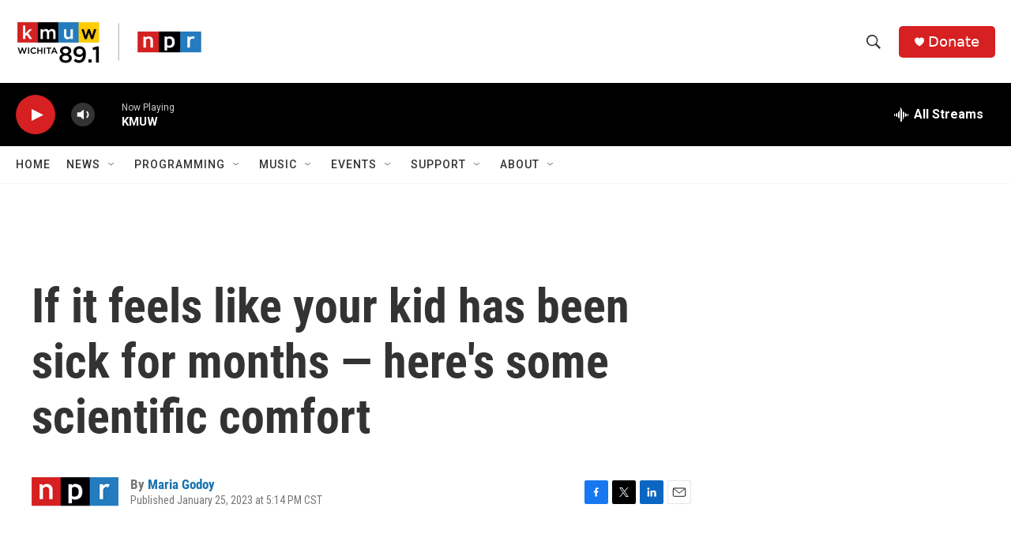

--- FILE ---
content_type: text/html; charset=utf-8
request_url: https://www.google.com/recaptcha/api2/aframe
body_size: 269
content:
<!DOCTYPE HTML><html><head><meta http-equiv="content-type" content="text/html; charset=UTF-8"></head><body><script nonce="xL6xDoBjRo7ECHY8vx3j0A">/** Anti-fraud and anti-abuse applications only. See google.com/recaptcha */ try{var clients={'sodar':'https://pagead2.googlesyndication.com/pagead/sodar?'};window.addEventListener("message",function(a){try{if(a.source===window.parent){var b=JSON.parse(a.data);var c=clients[b['id']];if(c){var d=document.createElement('img');d.src=c+b['params']+'&rc='+(localStorage.getItem("rc::a")?sessionStorage.getItem("rc::b"):"");window.document.body.appendChild(d);sessionStorage.setItem("rc::e",parseInt(sessionStorage.getItem("rc::e")||0)+1);localStorage.setItem("rc::h",'1768557509840');}}}catch(b){}});window.parent.postMessage("_grecaptcha_ready", "*");}catch(b){}</script></body></html>